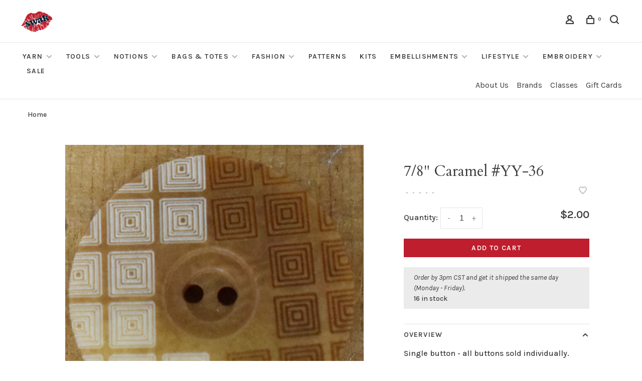

--- FILE ---
content_type: text/html;charset=utf-8
request_url: https://www.swakknit.com/7-8-caramel-yy-36.html
body_size: 14204
content:
<!DOCTYPE html>
<html lang="en">
 <head>
 
  
 <meta charset="utf-8"/>
<!-- [START] 'blocks/head.rain' -->
<!--

  (c) 2008-2026 Lightspeed Netherlands B.V.
  http://www.lightspeedhq.com
  Generated: 19-01-2026 @ 13:33:43

-->
<link rel="canonical" href="https://www.swakknit.com/7-8-caramel-yy-36.html"/>
<link rel="alternate" href="https://www.swakknit.com/index.rss" type="application/rss+xml" title="New products"/>
<meta name="robots" content="noodp,noydir"/>
<meta property="og:url" content="https://www.swakknit.com/7-8-caramel-yy-36.html?source=facebook"/>
<meta property="og:site_name" content="Sealed with a Kiss"/>
<meta property="og:title" content="7/8&quot; Caramel #YY-36"/>
<meta property="og:description" content="Single button - all buttons sold individually."/>
<meta property="og:image" content="https://cdn.shoplightspeed.com/shops/665096/files/48504576/7-8-caramel-yy-36.jpg"/>
<script>
<!-- Google tag (gtag.js) -->
<script async src="https://www.googletagmanager.com/gtag/js?id=G-2QJ0BKD90M"></script>
<script>
    window.dataLayer = window.dataLayer || [];
    function gtag(){dataLayer.push(arguments);}
    gtag('js', new Date());

    gtag('config', 'G-2QJ0BKD90M');
</script>

</script>
<script src="https://www.powr.io/powr.js?external-type=lightspeed"></script>
<!--[if lt IE 9]>
<script src="https://cdn.shoplightspeed.com/assets/html5shiv.js?2025-02-20"></script>
<![endif]-->
<!-- [END] 'blocks/head.rain' -->
  
  
  
  <meta property="og:title" content="7/8&quot; Caramel #YY-36"/>
 <meta property="og:image" content="https://cdn.shoplightspeed.com/shops/665096/files/48504576/image.jpg"/> <meta property="og:url" content="https://www.swakknit.com/7-8-caramel-yy-36.html"/>
 <meta property="og:description" content="Single button - all buttons sold individually."/>  <meta property="product:availability" content="in stock"> <meta property="product:condition" content="new">
 <meta property="product:price:amount" content="2.00">
 <meta property="product:price:currency" content="USD">
   <title>7/8&quot; Caramel #YY-36 - Sealed with a Kiss</title>
 <meta name="description" content="Single button - all buttons sold individually." />
 <meta name="keywords" content="7/8&quot;, Caramel, #YY-36, lykke driftwood set, lykke umber set, lykke needles indigo, lykke needles blush set, lykke needles cypra, addi addi, berroco, red lace chiaogoo, the knitting barber tkb cords, cocoknits, intarsia knitting book, vendula coin pur" />
 <meta http-equiv="X-UA-Compatible" content="ie=edge">
 <meta name="apple-mobile-web-app-capable" content="yes">
 <meta name="apple-mobile-web-app-status-bar-style" content="black">
 <meta name="viewport" content="width=device-width, initial-scale=1, maximum-scale=1, user-scalable=0"/>
 
  <link rel="apple-touch-icon" sizes="180x180" href="https://cdn.shoplightspeed.com/shops/665096/themes/9682/v/601788/assets/apple-touch-icon.png?20220831195410">
  <link rel="shortcut icon" href="https://cdn.shoplightspeed.com/shops/665096/themes/9682/v/601783/assets/favicon.ico?20220831195337" type="image/x-icon" />
 
 <link rel="preconnect" href="https://fonts.googleapis.com">
<link rel="preconnect" href="https://fonts.gstatic.com" crossorigin>
<link href='//fonts.googleapis.com/css?family=Karla:400,400i,300,500,600,700,700i,800,900|Cardo:400,400i,300,500,600,700,700i,800,900&display=swap' rel='stylesheet' type='text/css'>
   
 <link rel="preload" as="font" type="font/woff2" crossorigin href="https://cdn.shoplightspeed.com/shops/665096/themes/9682/assets/nucleo-mini.woff2?2026010116023120201228154125"/>
 
 <link rel='preload' as='style' href="https://cdn.shoplightspeed.com/assets/gui-2-0.css?2025-02-20" />
 <link rel="stylesheet" href="https://cdn.shoplightspeed.com/assets/gui-2-0.css?2025-02-20" />
 
 <link rel='preload' as='style' href="https://cdn.shoplightspeed.com/assets/gui-responsive-2-0.css?2025-02-20" /> 
 <link rel="stylesheet" href="https://cdn.shoplightspeed.com/assets/gui-responsive-2-0.css?2025-02-20" /> 
 
 <link rel="preload" as="style" href="https://cdn.shoplightspeed.com/shops/665096/themes/9682/assets/style.css?2026010116023120201228154125">
 <link rel="stylesheet" href="https://cdn.shoplightspeed.com/shops/665096/themes/9682/assets/style.css?2026010116023120201228154125">
 
 <link rel="preload" as="style" href="https://cdn.shoplightspeed.com/shops/665096/themes/9682/assets/settings.css?2026010116023120201228154125">
 <link rel="stylesheet" href="https://cdn.shoplightspeed.com/shops/665096/themes/9682/assets/settings.css?2026010116023120201228154125" />
 
 <link rel="preload" as="style" href="https://cdn.shoplightspeed.com/shops/665096/themes/9682/assets/custom.css?2026010116023120201228154125">
 <link rel="stylesheet" href="https://cdn.shoplightspeed.com/shops/665096/themes/9682/assets/custom.css?2026010116023120201228154125" />
 
 <link rel="preload" as="script" href="//ajax.googleapis.com/ajax/libs/jquery/3.0.0/jquery.min.js">
 <script src="//ajax.googleapis.com/ajax/libs/jquery/3.0.0/jquery.min.js"></script>
 <script>
 	if( !window.jQuery ) document.write('<script src="https://cdn.shoplightspeed.com/shops/665096/themes/9682/assets/jquery-3.0.0.min.js?2026010116023120201228154125"><\/script>');
 </script>
 
 <link rel="preload" as="script" href="//cdn.jsdelivr.net/npm/js-cookie@2/src/js.cookie.min.js">
 <script src="//cdn.jsdelivr.net/npm/js-cookie@2/src/js.cookie.min.js"></script>
 
 <link rel="preload" as="script" href="https://cdn.shoplightspeed.com/assets/gui.js?2025-02-20">
 <script src="https://cdn.shoplightspeed.com/assets/gui.js?2025-02-20"></script>
 
 <link rel="preload" as="script" href="https://cdn.shoplightspeed.com/assets/gui-responsive-2-0.js?2025-02-20">
 <script src="https://cdn.shoplightspeed.com/assets/gui-responsive-2-0.js?2025-02-20"></script>
 
 <link rel="preload" as="script" href="https://cdn.shoplightspeed.com/shops/665096/themes/9682/assets/scripts-min.js?2026010116023120201228154125">
 <script src="https://cdn.shoplightspeed.com/shops/665096/themes/9682/assets/scripts-min.js?2026010116023120201228154125"></script>
 
 <link rel="preconnect" href="https://ajax.googleapis.com">
		<link rel="preconnect" href="https://cdn.webshopapp.com/">
		<link rel="preconnect" href="https://cdn.webshopapp.com/">	
		<link rel="preconnect" href="https://fonts.googleapis.com">
		<link rel="preconnect" href="https://fonts.gstatic.com" crossorigin>
		<link rel="dns-prefetch" href="https://ajax.googleapis.com">
		<link rel="dns-prefetch" href="https://cdn.webshopapp.com/">
		<link rel="dns-prefetch" href="https://cdn.webshopapp.com/">	
		<link rel="dns-prefetch" href="https://fonts.googleapis.com">
		<link rel="dns-prefetch" href="https://fonts.gstatic.com" crossorigin>
 
    
  
  
 </head>
 <body class=" navigation-uppercase site-width-large product-images-format-portrait title-mode-centered product-title-mode-left ajax-cart price-per-unit page-7%2F8%22-caramel-%23yy-36">
 
  
 <div class="page-content">
 
       
   	
    
     			  			  
  
     
     
 <script>
 var product_image_size = '456x608x2',
 product_image_size_mobile = '332x440x2',
 product_image_thumb = '132x176x2',
 product_in_stock_label = 'In stock',
 product_backorder_label = 'On backorder',
 		product_out_of_stock_label = 'Out of stock',
 product_multiple_variant_label = 'View all product options',
 show_variant_picker = 0,
 display_variant_picker_on = 'all',
 show_newsletter_promo_popup = 0,
 newsletter_promo_delay = '15000',
 newsletter_promo_hide_until = '7',
 notification_bar_hide_until = '1',
 		currency_format = '$',
   shop_lang = 'us',
 number_format = '0,0.00',
 		shop_url = 'https://www.swakknit.com/',
 shop_id = '665096',
 	readmore = 'Read more';
 	search_url = "https://www.swakknit.com/search/",
  static_url = 'https://cdn.shoplightspeed.com/shops/665096/',
 search_empty = 'No products found',
 view_all_results = 'View all results',
 	priceStatus = 'enabled',
     mobileDevice = false;
 	</script>
			
 
<div class="mobile-nav-overlay"></div>


<div class="header-wrapper">
<div class="header-sticky-placeholder"></div>

<header class="site-header site-header-lg menu-bottom-layout header-sticky has-secondary-menu has-search-bar">
  <div class="site-header-main-wrapper">
    
    <a href="https://www.swakknit.com/" class="logo logo-lg ">
              <img src="https://cdn.shoplightspeed.com/shops/665096/themes/9682/v/1038842/assets/logo.png?20250126034444" alt="Sealed with a Kiss" class="logo-image">
                </a>

        
    
    <nav class="secondary-nav nav-style">
      <ul>
        
                
        
        
                 
        
        <li class="menu-item-desktop-only menu-item-account">
                    <a href="#" title="Account" data-featherlight="#loginModal" data-featherlight-variant="featherlight-login"><span class="nc-icon-mini users_single-body"></span></a>
                  </li>

        
        
        <li>
          <a href="#" title="Cart" class="cart-trigger"><span class="nc-icon-mini shopping_bag-20"></span><sup>0</sup></a>
        </li>

                	            <li class="search-trigger-item">
              <a href="#" title="Search" class="search-trigger"><span class="nc-icon-mini ui-1_zoom"></span></a>
            </li>
        	                
      </ul>
      
                  <div class="search-header search-header-collapse">
        <form action="https://www.swakknit.com/search/" method="get" id="searchForm" class="ajax-enabled">
          <input type="text" name="q" autocomplete="off" value="" placeholder="Search for product">
          <a href="#" class="button button-sm" onclick="$('#searchForm').submit()"><span class="nc-icon-mini ui-1_zoom"></span><span class="nc-icon-mini loader_circle-04 spin"></span></a>
          <a href="#" class="search-close" title="Close"><span class="nc-icon-mini ui-1_simple-remove"></span></a>
          <div class="search-results"></div>
        </form>
      </div>
            
      <a class="burger" title="Menu">
        <span></span>
      </a>

    </nav>
  </div>
  
    	<div class="main-nav-wrapper">
      <nav class="main-nav nav-style">
  <ul>

        	
    
                  <li class="menu-item-category-4773094 has-child">
        <a href="https://www.swakknit.com/yarn/">Yarn</a>
        <button class="mobile-menu-subopen"><span class="nc-icon-mini arrows-3_small-down"></span></button>                <ul class="">
                                <li class="subsubitem">
              <a class="underline-hover" href="https://www.swakknit.com/yarn/enhanced-search/" title="-enhanced search-">-enhanced search-</a>
                                        </li>
                      <li class="subsubitem">
              <a class="underline-hover" href="https://www.swakknit.com/yarn/16-fingering/" title="16 Fingering">16 Fingering</a>
                                        </li>
                      <li class="subsubitem">
              <a class="underline-hover" href="https://www.swakknit.com/yarn/16-worsted/" title="16 Worsted">16 Worsted</a>
                                        </li>
                      <li class="subsubitem">
              <a class="underline-hover" href="https://www.swakknit.com/yarn/abrazo/" title="Abrazo">Abrazo</a>
                                        </li>
                      <li class="subsubitem">
              <a class="underline-hover" href="https://www.swakknit.com/yarn/absolu-angora/" title="Absolu Angora">Absolu Angora</a>
                                        </li>
                      <li class="subsubitem">
              <a class="underline-hover" href="https://www.swakknit.com/yarn/alegria/" title="Alegria">Alegria</a>
                                        </li>
                      <li class="subsubitem">
              <a class="underline-hover" href="https://www.swakknit.com/yarn/alegria-grande/" title="Alegria Grande">Alegria Grande</a>
                                        </li>
                      <li class="subsubitem">
              <a class="underline-hover" href="https://www.swakknit.com/yarn/alegria-superpool/" title="Alegria Superpool">Alegria Superpool</a>
                                        </li>
                      <li class="subsubitem">
              <a class="underline-hover" href="https://www.swakknit.com/yarn/alpaca-classic/" title="Alpaca Classic">Alpaca Classic</a>
                                        </li>
                      <li class="subsubitem">
              <a class="underline-hover" href="https://www.swakknit.com/yarn/alpaca-cotton/" title="Alpaca Cotton">Alpaca Cotton</a>
                                        </li>
                      <li class="subsubitem">
              <a class="underline-hover" href="https://www.swakknit.com/yarn/alpaca-haze/" title="Alpaca Haze">Alpaca Haze</a>
                                        </li>
                      <li class="subsubitem">
              <a class="underline-hover" href="https://www.swakknit.com/yarn/alpaca-moda/" title="Alpaca Moda">Alpaca Moda</a>
                                        </li>
                      <li class="subsubitem">
              <a class="underline-hover" href="https://www.swakknit.com/yarn/alpaca-soft-dk/" title="Alpaca Soft DK">Alpaca Soft DK</a>
                                        </li>
                      <li class="subsubitem">
              <a class="underline-hover" href="https://www.swakknit.com/yarn/alpaca-sparkle/" title="Alpaca Sparkle">Alpaca Sparkle</a>
                                        </li>
                      <li class="subsubitem">
              <a class="underline-hover" href="https://www.swakknit.com/yarn/alpaca-wool/" title="Alpaca Wool">Alpaca Wool</a>
                                        </li>
                      <li class="subsubitem">
              <a class="underline-hover" href="https://www.swakknit.com/yarn/amarilla/" title="Amarilla">Amarilla</a>
                                        </li>
                      <li class="subsubitem">
              <a class="underline-hover" href="https://www.swakknit.com/yarn/amitola/" title="Amitola">Amitola</a>
                                        </li>
                      <li class="subsubitem">
              <a class="underline-hover" href="https://www.swakknit.com/yarn/amitola-brushed/" title="Amitola Brushed">Amitola Brushed</a>
                                        </li>
                      <li class="subsubitem">
              <a class="underline-hover" href="https://www.swakknit.com/yarn/amitola-grande/" title="Amitola Grande">Amitola Grande</a>
                                        </li>
                      <li class="subsubitem">
              <a class="underline-hover" href="https://www.swakknit.com/yarn/babe-softcotton-chunky/" title="Babe Softcotton Chunky">Babe Softcotton Chunky</a>
                                        </li>
                      <li class="subsubitem">
              <a class="underline-hover" href="https://www.swakknit.com/yarn/baby-cashsoft-merino/" title="Baby Cashsoft Merino">Baby Cashsoft Merino</a>
                                        </li>
                      <li class="subsubitem">
              <a class="underline-hover" href="https://www.swakknit.com/yarn/big-wool/" title="Big Wool">Big Wool</a>
                                        </li>
                      <li class="subsubitem">
              <a class="underline-hover" href="https://www.swakknit.com/yarn/blossom/" title="Blossom">Blossom</a>
                                        </li>
                      <li class="subsubitem">
              <a class="underline-hover" href="https://www.swakknit.com/yarn/bonus-dk/" title="Bonus DK">Bonus DK</a>
                                        </li>
                      <li class="subsubitem">
              <a class="underline-hover" href="https://www.swakknit.com/yarn/brushed-fleece/" title="Brushed Fleece">Brushed Fleece</a>
                                        </li>
                      <li class="subsubitem">
              <a class="underline-hover" href="https://www.swakknit.com/yarn/bud/" title="Bud">Bud</a>
                                        </li>
                      <li class="subsubitem">
              <a class="underline-hover" href="https://www.swakknit.com/yarn/cairns/" title="Cairns">Cairns</a>
                                        </li>
                      <li class="subsubitem">
              <a class="underline-hover" href="https://www.swakknit.com/yarn/canapa/" title="Canapa">Canapa</a>
                                        </li>
                      <li class="subsubitem">
              <a class="underline-hover" href="https://www.swakknit.com/yarn/caraz/" title="Caraz">Caraz</a>
                                        </li>
                      <li class="subsubitem">
              <a class="underline-hover" href="https://www.swakknit.com/yarn/cardo/" title="Cardo">Cardo</a>
                                        </li>
                      <li class="subsubitem">
              <a class="underline-hover" href="https://www.swakknit.com/yarn/chibi-paka-chunky/" title="Chibi Paka Chunky">Chibi Paka Chunky</a>
                                        </li>
                      <li class="subsubitem">
              <a class="underline-hover" href="https://www.swakknit.com/yarn/chunky-wool/" title="Chunky Wool">Chunky Wool</a>
                                        </li>
                      <li class="subsubitem">
              <a class="underline-hover" href="https://www.swakknit.com/yarn/coastal-cotton/" title="Coastal Cotton">Coastal Cotton</a>
                                        </li>
                      <li class="subsubitem">
              <a class="underline-hover" href="https://www.swakknit.com/yarn/coastal-cotton-ocean-mist/" title="Coastal Cotton Ocean Mist">Coastal Cotton Ocean Mist</a>
                                        </li>
                      <li class="subsubitem">
              <a class="underline-hover" href="https://www.swakknit.com/yarn/colorissimo/" title="Colorissimo">Colorissimo</a>
                                        </li>
                      <li class="subsubitem">
              <a class="underline-hover" href="https://www.swakknit.com/yarn/colourmix/" title="Colourmix">Colourmix</a>
                                        </li>
                      <li class="subsubitem">
              <a class="underline-hover" href="https://www.swakknit.com/yarn/cotton-air/" title="Cotton Air">Cotton Air</a>
                                        </li>
                      <li class="subsubitem">
              <a class="underline-hover" href="https://www.swakknit.com/yarn/cotton-cashmere/" title="Cotton Cashmere">Cotton Cashmere</a>
                                        </li>
                      <li class="subsubitem">
              <a class="underline-hover" href="https://www.swakknit.com/yarn/cotton-fine/" title="Cotton Fine">Cotton Fine</a>
                                        </li>
                      <li class="subsubitem">
              <a class="underline-hover" href="https://www.swakknit.com/yarn/cotton-glace/" title="Cotton Glace">Cotton Glace</a>
                                        </li>
                      <li class="subsubitem">
              <a class="underline-hover" href="https://www.swakknit.com/yarn/cottonmerino/" title="Cotton+Merino">Cotton+Merino</a>
                                        </li>
                      <li class="subsubitem">
              <a class="underline-hover" href="https://www.swakknit.com/yarn/cozy/" title="Cozy">Cozy</a>
                                        </li>
                      <li class="subsubitem">
              <a class="underline-hover" href="https://www.swakknit.com/yarn/crazy-perlen/" title="Crazy Perlen">Crazy Perlen</a>
                                        </li>
                      <li class="subsubitem">
              <a class="underline-hover" href="https://www.swakknit.com/yarn/creative-linen/" title="Creative Linen">Creative Linen</a>
                                        </li>
                      <li class="subsubitem">
              <a class="underline-hover" href="https://www.swakknit.com/yarn/cumulus-dappled/" title="Cumulus Dappled">Cumulus Dappled</a>
                                        </li>
                      <li class="subsubitem">
              <a class="underline-hover" href="https://www.swakknit.com/yarn/cumulus-rainbow/" title="Cumulus Rainbow">Cumulus Rainbow</a>
                                        </li>
                      <li class="subsubitem">
              <a class="underline-hover" href="https://www.swakknit.com/yarn/denim-revive/" title="Denim Revive">Denim Revive</a>
                                        </li>
                      <li class="subsubitem">
              <a class="underline-hover" href="https://www.swakknit.com/yarn/design-line-by-kaffe-fassett/" title="Design Line by Kaffe Fassett">Design Line by Kaffe Fassett</a>
                                        </li>
                      <li class="subsubitem">
              <a class="underline-hover" href="https://www.swakknit.com/yarn/dungarees-paint/" title="Dungarees Paint">Dungarees Paint</a>
                                        </li>
                      <li class="subsubitem">
              <a class="underline-hover" href="https://www.swakknit.com/yarn/eco-vita-4/" title="Eco Vita 4">Eco Vita 4</a>
                                        </li>
                      <li class="subsubitem">
              <a class="underline-hover" href="https://www.swakknit.com/yarn/eco-vita-12/" title="Eco Vita 12">Eco Vita 12</a>
                                        </li>
                      <li class="subsubitem">
              <a class="underline-hover" href="https://www.swakknit.com/yarn/eco-vita-raffia/" title="Eco Vita Raffia">Eco Vita Raffia</a>
                                        </li>
                      <li class="subsubitem">
              <a class="underline-hover" href="https://www.swakknit.com/yarn/eco-vita-recycled-cotton/" title="Eco Vita Recycled Cotton">Eco Vita Recycled Cotton</a>
                                        </li>
                      <li class="subsubitem">
              <a class="underline-hover" href="https://www.swakknit.com/yarn/eco-vita-tape/" title="Eco Vita Tape">Eco Vita Tape</a>
                                        </li>
                      <li class="subsubitem">
              <a class="underline-hover" href="https://www.swakknit.com/yarn/enorme/" title="Enorme">Enorme</a>
                                        </li>
                      <li class="subsubitem">
              <a class="underline-hover" href="https://www.swakknit.com/yarn/fano/" title="Fano">Fano</a>
                                        </li>
                      <li class="subsubitem">
              <a class="underline-hover" href="https://www.swakknit.com/yarn/feliz/" title="Feliz">Feliz</a>
                                        </li>
                      <li class="subsubitem">
              <a class="underline-hover" href="https://www.swakknit.com/yarn/felted-tweed/" title="Felted Tweed">Felted Tweed</a>
                                        </li>
                      <li class="subsubitem">
              <a class="underline-hover" href="https://www.swakknit.com/yarn/felted-tweed-colour/" title="Felted Tweed Colour">Felted Tweed Colour</a>
                                        </li>
                      <li class="subsubitem">
              <a class="underline-hover" href="https://www.swakknit.com/yarn/felted-tweed-soft/" title="Felted Tweed Soft">Felted Tweed Soft</a>
                                        </li>
                      <li class="subsubitem">
              <a class="underline-hover" href="https://www.swakknit.com/yarn/fine-lace/" title="Fine Lace">Fine Lace</a>
                                        </li>
                      <li class="subsubitem">
              <a class="underline-hover" href="https://www.swakknit.com/yarn/fine-tweed-haze/" title="Fine Tweed Haze">Fine Tweed Haze</a>
                                        </li>
                      <li class="subsubitem">
              <a class="underline-hover" href="https://www.swakknit.com/yarn/fino/" title="Fino">Fino</a>
                                        </li>
                      <li class="subsubitem">
              <a class="underline-hover" href="https://www.swakknit.com/yarn/fino-mini-skeins/" title="Fino Mini-Skeins">Fino Mini-Skeins</a>
                                        </li>
                      <li class="subsubitem">
              <a class="underline-hover" href="https://www.swakknit.com/yarn/four-seasons/" title="Four Seasons">Four Seasons</a>
                                        </li>
                      <li class="subsubitem">
              <a class="underline-hover" href="https://www.swakknit.com/yarn/franca/" title="Franca">Franca</a>
                                        </li>
                      <li class="subsubitem">
              <a class="underline-hover" href="https://www.swakknit.com/yarn/fusilli/" title="Fusilli">Fusilli</a>
                                        </li>
                      <li class="subsubitem">
              <a class="underline-hover" href="https://www.swakknit.com/yarn/garden-city-color-dee-hardwicke/" title="Garden City Color Dee Hardwicke">Garden City Color Dee Hardwicke</a>
                                        </li>
                      <li class="subsubitem">
              <a class="underline-hover" href="https://www.swakknit.com/yarn/gargia-color-arne-carlos/" title="Gargia Color Arne &amp; Carlos">Gargia Color Arne &amp; Carlos</a>
                                        </li>
                      <li class="subsubitem">
              <a class="underline-hover" href="https://www.swakknit.com/yarn/geshi/" title="Geshi">Geshi</a>
                                        </li>
                      <li class="subsubitem">
              <a class="underline-hover" href="https://www.swakknit.com/yarn/gingham/" title="Gingham">Gingham</a>
                                        </li>
                      <li class="subsubitem">
              <a class="underline-hover" href="https://www.swakknit.com/yarn/handknit-cotton/" title="Handknit Cotton">Handknit Cotton</a>
                                        </li>
                      <li class="subsubitem">
              <a class="underline-hover" href="https://www.swakknit.com/yarn/harvest-fingering/" title="Harvest Fingering">Harvest Fingering</a>
                                        </li>
                      <li class="subsubitem">
              <a class="underline-hover" href="https://www.swakknit.com/yarn/harvest-worsted/" title="Harvest Worsted">Harvest Worsted</a>
                                        </li>
                      <li class="subsubitem">
              <a class="underline-hover" href="https://www.swakknit.com/yarn/huasco-sock-hand-painted/" title="Huasco Sock Hand Painted">Huasco Sock Hand Painted</a>
                                        </li>
                      <li class="subsubitem">
              <a class="underline-hover" href="https://www.swakknit.com/yarn/huasco-sock-kettle-dyes/" title="Huasco Sock Kettle Dyes">Huasco Sock Kettle Dyes</a>
                                        </li>
                      <li class="subsubitem">
              <a class="underline-hover" href="https://www.swakknit.com/yarn/inka/" title="Inka">Inka</a>
                                        </li>
                      <li class="subsubitem">
              <a class="underline-hover" href="https://www.swakknit.com/yarn/isola/" title="Isola">Isola</a>
                                        </li>
                      <li class="subsubitem">
              <a class="underline-hover" href="https://www.swakknit.com/yarn/ito/" title="Ito">Ito</a>
                                        </li>
                      <li class="subsubitem">
              <a class="underline-hover" href="https://www.swakknit.com/yarn/jewelspun-aran/" title="Jewelspun Aran">Jewelspun Aran</a>
                                        </li>
                      <li class="subsubitem">
              <a class="underline-hover" href="https://www.swakknit.com/yarn/jewelspun-ombre-aran/" title="Jewelspun Ombre Aran">Jewelspun Ombre Aran</a>
                                        </li>
                      <li class="subsubitem">
              <a class="underline-hover" href="https://www.swakknit.com/yarn/jewelspun-with-wool-chunky/" title="Jewelspun with Wool Chunky">Jewelspun with Wool Chunky</a>
                                        </li>
                      <li class="subsubitem">
              <a class="underline-hover" href="https://www.swakknit.com/yarn/karma/" title="Karma">Karma</a>
                                        </li>
                      <li class="subsubitem">
              <a class="underline-hover" href="https://www.swakknit.com/yarn/keystone/" title="Keystone">Keystone</a>
                                        </li>
                      <li class="subsubitem">
              <a class="underline-hover" href="https://www.swakknit.com/yarn/khusku/" title="Khusku">Khusku</a>
                                        </li>
                      <li class="subsubitem">
              <a class="underline-hover" href="https://www.swakknit.com/yarn/kid-classic/" title="Kid Classic">Kid Classic</a>
                                        </li>
                      <li class="subsubitem">
              <a class="underline-hover" href="https://www.swakknit.com/yarn/kidsilk-haze/" title="Kidsilk Haze">Kidsilk Haze</a>
                                        </li>
                      <li class="subsubitem">
              <a class="underline-hover" href="https://www.swakknit.com/yarn/kpppm/" title="KPPPM">KPPPM</a>
                                        </li>
                      <li class="subsubitem">
              <a class="underline-hover" href="https://www.swakknit.com/yarn/kpppm-paint-can/" title="KPPPM Paint Can">KPPPM Paint Can</a>
                                        </li>
                      <li class="subsubitem">
              <a class="underline-hover" href="https://www.swakknit.com/yarn/kpppm-pencil-box-set/" title="KPPPM Pencil Box Set">KPPPM Pencil Box Set</a>
                                        </li>
                      <li class="subsubitem">
              <a class="underline-hover" href="https://www.swakknit.com/yarn/kpppm-sock-crate/" title="KPPPM Sock Crate">KPPPM Sock Crate</a>
                                        </li>
                      <li class="subsubitem">
              <a class="underline-hover" href="https://www.swakknit.com/yarn/la-jolla/" title="La Jolla">La Jolla</a>
                                        </li>
                      <li class="subsubitem">
              <a class="underline-hover" href="https://www.swakknit.com/yarn/la-jolla-mini-skeins/" title="La Jolla Mini Skeins">La Jolla Mini Skeins</a>
                                        </li>
                      <li class="subsubitem">
              <a class="underline-hover" href="https://www.swakknit.com/yarn/lala-berlin-stripy/" title="Lala Berlin Stripy">Lala Berlin Stripy</a>
                                        </li>
                      <li class="subsubitem">
              <a class="underline-hover" href="https://www.swakknit.com/yarn/linen/" title="Linen">Linen</a>
                                        </li>
                      <li class="subsubitem">
              <a class="underline-hover" href="https://www.swakknit.com/yarn/loveful-recycled-acrylic/" title="Loveful Recycled Acrylic">Loveful Recycled Acrylic</a>
                                        </li>
                      <li class="subsubitem">
              <a class="underline-hover" href="https://www.swakknit.com/yarn/loveful-recycled-tweed/" title="Loveful Recycled Tweed">Loveful Recycled Tweed</a>
                                        </li>
                      <li class="subsubitem">
              <a class="underline-hover" href="https://www.swakknit.com/yarn/mana/" title="Mana">Mana</a>
                                        </li>
                      <li class="subsubitem">
              <a class="underline-hover" href="https://www.swakknit.com/yarn/marina-braid/" title="Marina Braid">Marina Braid</a>
                                        </li>
                      <li class="subsubitem">
              <a class="underline-hover" href="https://www.swakknit.com/yarn/marla/" title="Marla">Marla</a>
                                        </li>
                      <li class="subsubitem">
              <a class="underline-hover" href="https://www.swakknit.com/yarn/marlene/" title="Marlene">Marlene</a>
                                        </li>
                      <li class="subsubitem">
              <a class="underline-hover" href="https://www.swakknit.com/yarn/marlene-luxe/" title="Marlene Luxe">Marlene Luxe</a>
                                        </li>
                      <li class="subsubitem">
              <a class="underline-hover" href="https://www.swakknit.com/yarn/maxima/" title="Maxima">Maxima</a>
                                        </li>
                      <li class="subsubitem">
              <a class="underline-hover" href="https://www.swakknit.com/yarn/merino-aria/" title="Merino Aria">Merino Aria</a>
                                        </li>
                      <li class="subsubitem">
              <a class="underline-hover" href="https://www.swakknit.com/yarn/merino-soft/" title="Merino Soft">Merino Soft</a>
                                        </li>
                      <li class="subsubitem">
              <a class="underline-hover" href="https://www.swakknit.com/yarn/metalico/" title="Metalico">Metalico</a>
                                        </li>
                      <li class="subsubitem">
              <a class="underline-hover" href="https://www.swakknit.com/yarn/milo/" title="Milo">Milo</a>
                                        </li>
                      <li class="subsubitem">
              <a class="underline-hover" href="https://www.swakknit.com/yarn/miyabi/" title="Miyabi">Miyabi</a>
                                        </li>
                      <li class="subsubitem">
              <a class="underline-hover" href="https://www.swakknit.com/yarn/modern-cotton/" title="Modern Cotton">Modern Cotton</a>
                                        </li>
                      <li class="subsubitem">
              <a class="underline-hover" href="https://www.swakknit.com/yarn/mohair-soft/" title="Mohair Soft">Mohair Soft</a>
                                        </li>
                      <li class="subsubitem">
              <a class="underline-hover" href="https://www.swakknit.com/yarn/monokrom-fingering/" title="Monokrom Fingering">Monokrom Fingering</a>
                                        </li>
                      <li class="subsubitem">
              <a class="underline-hover" href="https://www.swakknit.com/yarn/monokrom-worsted/" title="Monokrom Worsted">Monokrom Worsted</a>
                                        </li>
                      <li class="subsubitem">
              <a class="underline-hover" href="https://www.swakknit.com/yarn/moordale/" title="Moordale">Moordale</a>
                                        </li>
                      <li class="subsubitem">
              <a class="underline-hover" href="https://www.swakknit.com/yarn/mystery/" title="Mystery">Mystery</a>
                                        </li>
                      <li class="subsubitem">
              <a class="underline-hover" href="https://www.swakknit.com/yarn/norwegian-wool/" title="Norwegian Wool">Norwegian Wool</a>
                                        </li>
                      <li class="subsubitem">
              <a class="underline-hover" href="https://www.swakknit.com/yarn/organic-cotton-worsted/" title="Organic Cotton Worsted">Organic Cotton Worsted</a>
                                        </li>
                      <li class="subsubitem">
              <a class="underline-hover" href="https://www.swakknit.com/yarn/pairfect/" title="Pairfect">Pairfect</a>
                                        </li>
                      <li class="subsubitem">
              <a class="underline-hover" href="https://www.swakknit.com/yarn/paka-washi/" title="Paka Washi">Paka Washi</a>
                                        </li>
                      <li class="subsubitem">
              <a class="underline-hover" href="https://www.swakknit.com/yarn/papagayo/" title="Papagayo">Papagayo</a>
                                        </li>
                      <li class="subsubitem">
              <a class="underline-hover" href="https://www.swakknit.com/yarn/pebble-island/" title="Pebble Island">Pebble Island</a>
                                        </li>
                      <li class="subsubitem">
              <a class="underline-hover" href="https://www.swakknit.com/yarn/phullu/" title="Phullu">Phullu</a>
                                        </li>
                      <li class="subsubitem">
              <a class="underline-hover" href="https://www.swakknit.com/yarn/plume/" title="Plume">Plume</a>
                                        </li>
                      <li class="subsubitem">
              <a class="underline-hover" href="https://www.swakknit.com/yarn/poketto-chibi-pack/" title="Poketto Chibi Pack">Poketto Chibi Pack</a>
                                        </li>
                      <li class="subsubitem">
              <a class="underline-hover" href="https://www.swakknit.com/yarn/pouffe/" title="Pouffe">Pouffe</a>
                                        </li>
                      <li class="subsubitem">
              <a class="underline-hover" href="https://www.swakknit.com/yarn/printed-organic-cotton/" title="Printed Organic Cotton">Printed Organic Cotton</a>
                                        </li>
                      <li class="subsubitem">
              <a class="underline-hover" href="https://www.swakknit.com/yarn/pure-alpaca/" title="Pure Alpaca">Pure Alpaca</a>
                                        </li>
                      <li class="subsubitem">
              <a class="underline-hover" href="https://www.swakknit.com/yarn/pure-wool-superwash-worsted/" title="Pure Wool Superwash Worsted">Pure Wool Superwash Worsted</a>
                                        </li>
                      <li class="subsubitem">
              <a class="underline-hover" href="https://www.swakknit.com/yarn/rasta/" title="Rasta">Rasta</a>
                                        </li>
                      <li class="subsubitem">
              <a class="underline-hover" href="https://www.swakknit.com/yarn/rios/" title="Rios">Rios</a>
                                        </li>
                      <li class="subsubitem">
              <a class="underline-hover" href="https://www.swakknit.com/yarn/sami/" title="Sami">Sami</a>
                                        </li>
                      <li class="subsubitem">
              <a class="underline-hover" href="https://www.swakknit.com/yarn/serena/" title="Serena">Serena</a>
                                        </li>
                      <li class="subsubitem">
              <a class="underline-hover" href="https://www.swakknit.com/yarn/shasta/" title="Shasta">Shasta</a>
                                        </li>
                      <li class="subsubitem">
              <a class="underline-hover" href="https://www.swakknit.com/yarn/silk-garden/" title="Silk Garden">Silk Garden</a>
                                        </li>
                      <li class="subsubitem">
              <a class="underline-hover" href="https://www.swakknit.com/yarn/silk/" title="Silk+">Silk+</a>
                                        </li>
                      <li class="subsubitem">
              <a class="underline-hover" href="https://www.swakknit.com/yarn/soffio-cashmere/" title="Soffio Cashmere">Soffio Cashmere</a>
                                        </li>
                      <li class="subsubitem">
              <a class="underline-hover" href="https://www.swakknit.com/yarn/softest-alpaca/" title="Softest Alpaca">Softest Alpaca</a>
                                        </li>
                      <li class="subsubitem">
              <a class="underline-hover" href="https://www.swakknit.com/yarn/softyak-dk/" title="Softyak DK">Softyak DK</a>
                                        </li>
                      <li class="subsubitem">
              <a class="underline-hover" href="https://www.swakknit.com/yarn/sooner-sock/" title="Sooner Sock">Sooner Sock</a>
                                        </li>
                      <li class="subsubitem">
              <a class="underline-hover" href="https://www.swakknit.com/yarn/spiral-grain-light-worsted/" title="Spiral Grain Light Worsted">Spiral Grain Light Worsted</a>
                                        </li>
                      <li class="subsubitem">
              <a class="underline-hover" href="https://www.swakknit.com/yarn/spiral-grain-sport/" title="Spiral Grain Sport">Spiral Grain Sport</a>
                                        </li>
                      <li class="subsubitem">
              <a class="underline-hover" href="https://www.swakknit.com/yarn/spirit-dk/" title="Spirit DK">Spirit DK</a>
                                        </li>
                      <li class="subsubitem">
              <a class="underline-hover" href="https://www.swakknit.com/yarn/splash/" title="Splash">Splash</a>
                                        </li>
                      <li class="subsubitem">
              <a class="underline-hover" href="https://www.swakknit.com/yarn/spree/" title="Spree">Spree</a>
                                        </li>
                      <li class="subsubitem">
              <a class="underline-hover" href="https://www.swakknit.com/yarn/studio-misha-puff/" title="Studio Misha &amp; Puff">Studio Misha &amp; Puff</a>
                                        </li>
                      <li class="subsubitem">
              <a class="underline-hover" href="https://www.swakknit.com/yarn/summer-sesame/" title="Summer Sesame">Summer Sesame</a>
                                        </li>
                      <li class="subsubitem">
              <a class="underline-hover" href="https://www.swakknit.com/yarn/summerlite-4ply/" title="Summerlite 4ply">Summerlite 4ply</a>
                                        </li>
                      <li class="subsubitem">
              <a class="underline-hover" href="https://www.swakknit.com/yarn/summerlite-dk/" title="Summerlite DK">Summerlite DK</a>
                                        </li>
                      <li class="subsubitem">
              <a class="underline-hover" href="https://www.swakknit.com/yarn/supersocke-296/" title="Supersocke 296">Supersocke 296</a>
                                        </li>
                      <li class="subsubitem">
              <a class="underline-hover" href="https://www.swakknit.com/yarn/supersocke-299/" title="Supersocke 299">Supersocke 299</a>
                                        </li>
                      <li class="subsubitem">
              <a class="underline-hover" href="https://www.swakknit.com/yarn/supersocke-300/" title="Supersocke 300">Supersocke 300</a>
                                        </li>
                      <li class="subsubitem">
              <a class="underline-hover" href="https://www.swakknit.com/yarn/tulla-tweed/" title="Tulla Tweed">Tulla Tweed</a>
                                        </li>
                      <li class="subsubitem">
              <a class="underline-hover" href="https://www.swakknit.com/yarn/tweed-haze/" title="Tweed Haze">Tweed Haze</a>
                                        </li>
                      <li class="subsubitem">
              <a class="underline-hover" href="https://www.swakknit.com/yarn/twin-big/" title="Twin Big">Twin Big</a>
                                        </li>
                      <li class="subsubitem">
              <a class="underline-hover" href="https://www.swakknit.com/yarn/uneek-fingering/" title="Uneek Fingering">Uneek Fingering</a>
                                        </li>
                      <li class="subsubitem">
              <a class="underline-hover" href="https://www.swakknit.com/yarn/uneek-sock/" title="Uneek Sock">Uneek Sock</a>
                                        </li>
                      <li class="subsubitem">
              <a class="underline-hover" href="https://www.swakknit.com/yarn/uneek-worsted/" title="Uneek Worsted">Uneek Worsted</a>
                                        </li>
                      <li class="subsubitem">
              <a class="underline-hover" href="https://www.swakknit.com/yarn/usun/" title="Usun">Usun</a>
                                        </li>
                      <li class="subsubitem">
              <a class="underline-hover" href="https://www.swakknit.com/yarn/virginia/" title="Virginia">Virginia</a>
                                        </li>
                      <li class="subsubitem">
              <a class="underline-hover" href="https://www.swakknit.com/yarn/virtuoso-color/" title="Virtuoso Color">Virtuoso Color</a>
                                        </li>
                      <li class="subsubitem">
              <a class="underline-hover" href="https://www.swakknit.com/yarn/watercolor-sock/" title="Watercolor Sock">Watercolor Sock</a>
                                        </li>
                      <li class="subsubitem">
              <a class="underline-hover" href="https://www.swakknit.com/yarn/wizard/" title="Wizard">Wizard</a>
                                        </li>
                      <li class="subsubitem">
              <a class="underline-hover" href="https://www.swakknit.com/yarn/yukata/" title="Yukata">Yukata</a>
                                        </li>
                      <li class="subsubitem">
              <a class="underline-hover" href="https://www.swakknit.com/yarn/zauberball-crazy/" title="Zauberball Crazy">Zauberball Crazy</a>
                                        </li>
                  </ul>
              </li>
            <li class="menu-item-category-3835809 has-child">
        <a href="https://www.swakknit.com/tools/">Tools</a>
        <button class="mobile-menu-subopen"><span class="nc-icon-mini arrows-3_small-down"></span></button>                <ul class="">
                                <li class="subsubitem">
              <a class="underline-hover" href="https://www.swakknit.com/tools/circular-needles/" title="Circular Needles">Circular Needles</a>
                                        </li>
                      <li class="subsubitem">
              <a class="underline-hover" href="https://www.swakknit.com/tools/crochet-hooks/" title="Crochet Hooks">Crochet Hooks</a>
                                        </li>
                      <li class="subsubitem">
              <a class="underline-hover" href="https://www.swakknit.com/tools/double-point-needles/" title="Double Point Needles">Double Point Needles</a>
                                        </li>
                      <li class="subsubitem">
              <a class="underline-hover" href="https://www.swakknit.com/tools/interchangeable-needles/" title="Interchangeable Needles">Interchangeable Needles</a>
                                        </li>
                      <li class="subsubitem">
              <a class="underline-hover" href="https://www.swakknit.com/tools/needle-hook-sets/" title="Needle &amp; Hook Sets">Needle &amp; Hook Sets</a>
                                        </li>
                      <li class="subsubitem">
              <a class="underline-hover" href="https://www.swakknit.com/tools/needle-organizers/" title="Needle Organizers">Needle Organizers</a>
                                        </li>
                      <li class="subsubitem">
              <a class="underline-hover" href="https://www.swakknit.com/tools/single-point-needles/" title="Single Point Needles">Single Point Needles</a>
                                        </li>
                      <li class="subsubitem">
              <a class="underline-hover" href="https://www.swakknit.com/tools/tunisian-hooks/" title="Tunisian Hooks">Tunisian Hooks</a>
                                        </li>
                  </ul>
              </li>
            <li class="menu-item-category-3835815 has-child">
        <a href="https://www.swakknit.com/notions/">Notions</a>
        <button class="mobile-menu-subopen"><span class="nc-icon-mini arrows-3_small-down"></span></button>                <ul class="">
                                <li class="subsubitem">
              <a class="underline-hover" href="https://www.swakknit.com/notions/beading-tools/" title="Beading Tools">Beading Tools</a>
                                        </li>
                      <li class="subsubitem">
              <a class="underline-hover" href="https://www.swakknit.com/notions/blocking-garment-care/" title="Blocking &amp; Garment Care">Blocking &amp; Garment Care</a>
                                        </li>
                      <li class="subsubitem">
              <a class="underline-hover" href="https://www.swakknit.com/notions/cable-needles/" title="Cable Needles">Cable Needles</a>
                                        </li>
                      <li class="subsubitem">
              <a class="underline-hover" href="https://www.swakknit.com/notions/dye/" title="Dye">Dye</a>
                                        </li>
                      <li class="subsubitem">
              <a class="underline-hover" href="https://www.swakknit.com/notions/finishing-needles-tools/" title="Finishing Needles &amp; Tools">Finishing Needles &amp; Tools</a>
                                        </li>
                      <li class="subsubitem">
              <a class="underline-hover" href="https://www.swakknit.com/notions/magnifiers-lamps/" title="Magnifiers &amp; Lamps">Magnifiers &amp; Lamps</a>
                                        </li>
                      <li class="subsubitem">
              <a class="underline-hover" href="https://www.swakknit.com/notions/mini-tools/" title="Mini-Tools">Mini-Tools</a>
                                        </li>
                      <li class="subsubitem">
              <a class="underline-hover" href="https://www.swakknit.com/notions/needle-gauges/" title="Needle Gauges">Needle Gauges</a>
                                        </li>
                      <li class="subsubitem">
              <a class="underline-hover" href="https://www.swakknit.com/notions/pattern-organizers/" title="Pattern Organizers">Pattern Organizers</a>
                                        </li>
                      <li class="subsubitem">
              <a class="underline-hover" href="https://www.swakknit.com/notions/project-bags/" title="Project Bags">Project Bags</a>
                                        </li>
                      <li class="subsubitem">
              <a class="underline-hover" href="https://www.swakknit.com/notions/repair-hooks/" title="Repair Hooks">Repair Hooks</a>
                                        </li>
                      <li class="subsubitem">
              <a class="underline-hover" href="https://www.swakknit.com/notions/row-counters/" title="Row Counters">Row Counters</a>
                                        </li>
                      <li class="subsubitem">
              <a class="underline-hover" href="https://www.swakknit.com/notions/scissors/" title="Scissors">Scissors</a>
                                        </li>
                      <li class="subsubitem">
              <a class="underline-hover" href="https://www.swakknit.com/notions/shuttles-looms/" title="Shuttles &amp; Looms">Shuttles &amp; Looms</a>
                                        </li>
                      <li class="subsubitem">
              <a class="underline-hover" href="https://www.swakknit.com/notions/stitch-holders/" title="Stitch Holders">Stitch Holders</a>
                                        </li>
                      <li class="subsubitem">
              <a class="underline-hover" href="https://www.swakknit.com/notions/stitch-markers/" title="Stitch Markers">Stitch Markers</a>
                                        </li>
                      <li class="subsubitem">
              <a class="underline-hover" href="https://www.swakknit.com/notions/stitch-stoppers/" title="Stitch Stoppers">Stitch Stoppers</a>
                                        </li>
                      <li class="subsubitem">
              <a class="underline-hover" href="https://www.swakknit.com/notions/tape-measures/" title="Tape Measures">Tape Measures</a>
                                        </li>
                      <li class="subsubitem">
              <a class="underline-hover" href="https://www.swakknit.com/notions/yarn-handling/" title="Yarn Handling">Yarn Handling</a>
                                        </li>
                  </ul>
              </li>
            <li class="menu-item-category-3835828 has-child">
        <a href="https://www.swakknit.com/bags-totes/">Bags &amp; Totes</a>
        <button class="mobile-menu-subopen"><span class="nc-icon-mini arrows-3_small-down"></span></button>                <ul class="">
                                <li class="subsubitem">
              <a class="underline-hover" href="https://www.swakknit.com/bags-totes/accessory-pouches/" title="Accessory Pouches">Accessory Pouches</a>
                                        </li>
                      <li class="subsubitem">
              <a class="underline-hover" href="https://www.swakknit.com/bags-totes/backpacks/" title="Backpacks">Backpacks</a>
                                        </li>
                      <li class="subsubitem">
              <a class="underline-hover" href="https://www.swakknit.com/bags-totes/handbags/" title="Handbags">Handbags</a>
                                        </li>
                      <li class="subsubitem">
              <a class="underline-hover" href="https://www.swakknit.com/bags-totes/key-fobs-coin-purses/" title="Key Fobs &amp; Coin Purses">Key Fobs &amp; Coin Purses</a>
                                        </li>
                      <li class="subsubitem">
              <a class="underline-hover" href="https://www.swakknit.com/bags-totes/small-bags-wallets/" title="Small Bags &amp; Wallets">Small Bags &amp; Wallets</a>
                                        </li>
                      <li class="subsubitem">
              <a class="underline-hover" href="https://www.swakknit.com/bags-totes/straps/" title="Straps">Straps</a>
                                        </li>
                      <li class="subsubitem">
              <a class="underline-hover" href="https://www.swakknit.com/bags-totes/totes/" title="Totes">Totes</a>
                                        </li>
                  </ul>
              </li>
            <li class="menu-item-category-3835859 has-child">
        <a href="https://www.swakknit.com/fashion/">Fashion</a>
        <button class="mobile-menu-subopen"><span class="nc-icon-mini arrows-3_small-down"></span></button>                <ul class="">
                                <li class="subsubitem">
              <a class="underline-hover" href="https://www.swakknit.com/fashion/tops-tees/" title="Tops &amp; Tees">Tops &amp; Tees</a>
                                        </li>
                      <li class="subsubitem">
              <a class="underline-hover" href="https://www.swakknit.com/fashion/pants/" title="Pants">Pants</a>
                                        </li>
                      <li class="subsubitem">
              <a class="underline-hover" href="https://www.swakknit.com/fashion/dresses-skirts/" title="Dresses &amp; Skirts">Dresses &amp; Skirts</a>
                                        </li>
                  </ul>
              </li>
            <li class="menu-item-category-3835791">
        <a href="https://www.swakknit.com/patterns/">Patterns</a>
                      </li>
            <li class="menu-item-category-3835808">
        <a href="https://www.swakknit.com/kits/">Kits</a>
                      </li>
            <li class="menu-item-category-3835836 has-child">
        <a href="https://www.swakknit.com/embellishments/">Embellishments</a>
        <button class="mobile-menu-subopen"><span class="nc-icon-mini arrows-3_small-down"></span></button>                <ul class="">
                                <li class="subsubitem">
              <a class="underline-hover" href="https://www.swakknit.com/embellishments/beads/" title="Beads">Beads</a>
                                        </li>
                      <li class="subsubitem">
              <a class="underline-hover" href="https://www.swakknit.com/embellishments/buttons/" title="Buttons">Buttons</a>
                                        </li>
                      <li class="subsubitem">
              <a class="underline-hover" href="https://www.swakknit.com/embellishments/embroidery/" title="Embroidery">Embroidery</a>
                                        </li>
                      <li class="subsubitem">
              <a class="underline-hover" href="https://www.swakknit.com/embellishments/pompoms/" title="Pompoms">Pompoms</a>
                                        </li>
                      <li class="subsubitem">
              <a class="underline-hover" href="https://www.swakknit.com/embellishments/purse-handles/" title="Purse Handles">Purse Handles</a>
                                        </li>
                      <li class="subsubitem">
              <a class="underline-hover" href="https://www.swakknit.com/embellishments/shawl-pins/" title="Shawl Pins">Shawl Pins</a>
                                        </li>
                      <li class="subsubitem">
              <a class="underline-hover" href="https://www.swakknit.com/embellishments/tags/" title="Tags">Tags</a>
                                        </li>
                  </ul>
              </li>
            <li class="menu-item-category-3835829 has-child">
        <a href="https://www.swakknit.com/lifestyle/">Lifestyle</a>
        <button class="mobile-menu-subopen"><span class="nc-icon-mini arrows-3_small-down"></span></button>                <ul class="">
                                <li class="subsubitem">
              <a class="underline-hover" href="https://www.swakknit.com/lifestyle/drinkware/" title="Drinkware">Drinkware</a>
                                        </li>
                      <li class="subsubitem">
              <a class="underline-hover" href="https://www.swakknit.com/lifestyle/fun-finds/" title="Fun Finds">Fun Finds</a>
                                        </li>
                      <li class="subsubitem">
              <a class="underline-hover" href="https://www.swakknit.com/lifestyle/headbands/" title="Headbands">Headbands</a>
                                        </li>
                      <li class="subsubitem">
              <a class="underline-hover" href="https://www.swakknit.com/lifestyle/lotion-scents/" title="Lotion &amp; Scents">Lotion &amp; Scents</a>
                                        </li>
                      <li class="subsubitem">
              <a class="underline-hover" href="https://www.swakknit.com/lifestyle/stationery/" title="Stationery">Stationery</a>
                                        </li>
                  </ul>
              </li>
            <li class="menu-item-category-4783314 has-child">
        <a href="https://www.swakknit.com/embroidery/">Embroidery</a>
        <button class="mobile-menu-subopen"><span class="nc-icon-mini arrows-3_small-down"></span></button>                <ul class="">
                                <li class="subsubitem">
              <a class="underline-hover" href="https://www.swakknit.com/embroidery/supplies/" title="Supplies">Supplies</a>
                                        </li>
                      <li class="subsubitem">
              <a class="underline-hover" href="https://www.swakknit.com/embroidery/kits/" title="Kits">Kits</a>
                                        </li>
                      <li class="subsubitem">
              <a class="underline-hover" href="https://www.swakknit.com/embroidery/embroidery-floss/" title="Embroidery Floss">Embroidery Floss</a>
                                        </li>
                      <li class="subsubitem">
              <a class="underline-hover" href="https://www.swakknit.com/embroidery/eco-vita-wool/" title="Eco Vita Wool">Eco Vita Wool</a>
                                        </li>
                      <li class="subsubitem">
              <a class="underline-hover" href="https://www.swakknit.com/embroidery/coloris/" title="Coloris">Coloris</a>
                                        </li>
                      <li class="subsubitem">
              <a class="underline-hover" href="https://www.swakknit.com/embroidery/satin-floss/" title="Satin Floss">Satin Floss</a>
                                        </li>
                      <li class="subsubitem">
              <a class="underline-hover" href="https://www.swakknit.com/embroidery/light-effects/" title="Light Effects">Light Effects</a>
                                        </li>
                      <li class="subsubitem">
              <a class="underline-hover" href="https://www.swakknit.com/embroidery/color-variations/" title="Color Variations">Color Variations</a>
                                        </li>
                      <li class="subsubitem">
              <a class="underline-hover" href="https://www.swakknit.com/embroidery/diamant/" title="Diamant">Diamant</a>
                                        </li>
                  </ul>
              </li>
            
            	
    
            <li class="">
        <a href="https://www.swakknit.com/collection/offers/" title="Sale">
          Sale
        </a>
      </li>
      
            	
            	
            	
        

    <li class="menu-item-mobile-only m-t-30">
            <a href="#" title="Account" data-featherlight="#loginModal">Login / Register</a>
          </li>

    
         

  </ul>
</nav>      
          		<ul class="secondary-nav nav-style secondary-menu">
                    <li>
            <a href="https://www.swakknit.com/service/about/" title="About Us">
              About Us
            </a>
          </li>
                    <li>
            <a href="https://www.swakknit.com/brands/" title="Brands">
              Brands
            </a>
          </li>
                    <li>
            <a href="https://swakknit.as.me/schedule/6c1fd8f3" title="Classes" target="_blank">
              Classes
            </a>
          </li>
                    <li>
            <a href="https://www.swakknit.com/buy-gift-card/" title="Gift Cards">
              Gift Cards
            </a>
          </li>
                  </ul>
        	</div>
    
</header>
  
</div>
 <div itemscope itemtype="http://schema.org/BreadcrumbList">
	<div itemprop="itemListElement" itemscope itemtype="http://schema.org/ListItem">
 <a itemprop="item" href="https://www.swakknit.com/"><span itemprop="name" content="Home"></span></a>
 <meta itemprop="position" content="1" />
 </div>
  	<div itemprop="itemListElement" itemscope itemtype="http://schema.org/ListItem">
 <a itemprop="item" href="https://www.swakknit.com/7-8-caramel-yy-36.html"><span itemprop="name" content="7/8&quot; Caramel #YY-36"></span></a>
 <meta itemprop="position" content="2" />
 </div>
 </div>

<div itemscope itemtype="https://schema.org/Product">
 <meta itemprop="name" content="7/8&quot; Caramel #YY-36">
 <meta itemprop="url" content="https://www.swakknit.com/7-8-caramel-yy-36.html">
 <meta itemprop="productID" content="86912151">
  <meta itemprop="description" content="Single button - all buttons sold individually." /> <meta itemprop="image" content="https://cdn.shoplightspeed.com/shops/665096/files/48504576/300x250x2/7-8-caramel-yy-36.jpg" /> 
  <meta itemprop="mpn" content="110KYY36" />  <div itemprop="offers" itemscope itemtype="https://schema.org/Offer">
 <meta itemprop="priceCurrency" content="USD">
 <meta itemprop="price" content="2.00" />
 <meta itemprop="itemCondition" itemtype="https://schema.org/OfferItemCondition" content="https://schema.org/NewCondition"/>
 	 <meta itemprop="availability" content="https://schema.org/InStock"/>
 <meta itemprop="inventoryLevel" content="16" />
  <meta itemprop="url" content="https://www.swakknit.com/7-8-caramel-yy-36.html" /> </div>
  </div>
 <div class="cart-sidebar-container">
  <div class="cart-sidebar">
    <button class="cart-sidebar-close" aria-label="Close">✕</button>
    <div class="cart-sidebar-title">
      <h5>Cart</h5>
      <p><span class="item-qty"></span> Items</p>
    </div>
    
    <div class="cart-sidebar-body">
        
      <div class="no-cart-products">No products found...</div>
      
    </div>
    
      </div>
</div> <!-- Login Modal -->
<div class="modal-lighbox login-modal" id="loginModal">
  <div class="row">
    <div class="col-sm-12 m-b-30 login-row">
      <h4>Login</h4>
      <p>Log in if you have an account</p>
      <form action="https://www.swakknit.com/account/loginPost/?return=https%3A%2F%2Fwww.swakknit.com%2F7-8-caramel-yy-36.html" method="post">
        <input type="hidden" name="key" value="23514b260a8cecfba1a5b07b6d3237cd" />
        <div class="form-row">
          <input type="text" name="email" autocomplete="on" placeholder="Email address" class="required" />
        </div>
        <div class="form-row">
          <input type="password" name="password" autocomplete="on" placeholder="Password" class="required" />
        </div>
        <div class="">
          <a class="button button-block popup-validation m-b-15" href="javascript:;" title="Login">Login</a>
                  </div>
      </form>
      <p class="m-b-0 m-t-10">Dont have an account? <a href="https://www.swakknit.com/account/register/" class="bold underline">Register</a></p>
    </div>
  </div>
  <div class="text-center forgot-password">
    <a class="forgot-pw" href="https://www.swakknit.com/account/password/">Forgot your password?</a>
  </div>
</div> 
 <main class="main-content">
  				

<div class="container container-lg">
  
    <div class="product-top-bar">
    <div class="row">
      <div class="col-md-6">
              <!-- Breadcrumbs -->
        <div class="breadcrumbs">
          <a href="https://www.swakknit.com/" title="Home">Home</a>
                                        </div>
            </div>
    	    </div>
  </div>
    
  <!-- Single product into -->
  <div class="product-intro">
    <div class="row">
      <div class="col-md-6 col-lg-7 stick-it-in-product">
        <div class="product-media">
          
          <div class="product-images product-images-single" data-pswp-uid="1">
            
                                        <div class="product-image">
                <a href="https://cdn.shoplightspeed.com/shops/665096/files/48504576/image.jpg" data-caption="">
                  <img data-src="https://cdn.shoplightspeed.com/shops/665096/files/48504576/750x2000x3/7-8-caramel-yy-36.jpg" data-retina="https://cdn.shoplightspeed.com/shops/665096/files/48504576/1500x4000x3/7-8-caramel-yy-36.jpg" data-thumb="https://cdn.shoplightspeed.com/shops/665096/files/48504576/132x176x2/7-8-caramel-yy-36.jpg" height="1024" width="768" alt="7/8&quot; Caramel #YY-36" class="lazy-product-image">
                </a>
              </div>
                                    </div>
          
        </div>
      </div>
      <div class="col-md-6 col-lg-5 stick-it-in-product">
        <div class="product-content single-product-content" data-url="https://www.swakknit.com/7-8-caramel-yy-36.html">
          
                    
          <h1 class="h3 m-b-10">7/8&quot; Caramel #YY-36</h1>
          
          <div class="row m-b-20">
            <div class="col-xs-8">

                            <div class="ratings">
                  
                  <div class="product-stars"><div class="stars"><i class="hint-text">•</i><i class="hint-text">•</i><i class="hint-text">•</i><i class="hint-text">•</i><i class="hint-text">•</i></div></div>
                                    
              </div>
                            
              
            </div>
            <div class="col-xs-4 text-right">
              
                            <a href="#" data-featherlight="#loginModal" title="Add to wishlist" class="favourites m-r-5" id="addtowishlist">
                <i class="nc-icon-mini health_heartbeat-16"></i>
              </a>
                            
                            
                            
            </div>
          </div>
          
                    
                    
          
          <form action="https://www.swakknit.com/cart/add/86912151/" id="product_configure_form" method="post" class="product_configure_form" data-cart-bulk-url="https://www.swakknit.com/cart/addBulk/">
            <div class="product_configure_form_wrapper">
              
                                          	                            
                                          
                            
                      
                            
                        
                          
                              <div class="row m-b-15"><div class="col-xs-6"><div class="input-wrap quantity-selector"><label>Quantity:</label><div class="quantity-input-wrapper"><input type="number" min="1" name="quantity" value="1" /><div class="change"><a href="javascript:;" onclick="changeQuantity('add', $(this));" class="up">+</a><a href="javascript:;" onclick="changeQuantity('remove', $(this));" class="down">-</a></div></div></div></div><div class="col-xs-6 text-right"><div class="price"><span class="new-price"><span class="price-update" data-price="2">$2.00</span></span></div></div></div><a href="javascript:;" class="button button-block button-solid add-to-cart-trigger" title="Add to cart" id="addtocart">Add to cart</a>                          </div>
            
                        
                        <div class="product-text-block">

                            	<em>Order by 3pm CST and get it shipped the same day (Monday - Friday).</em><br>
                            
              
                                	<div>
                                        	16 in stock
                                  	</div>
                
                          </div>
                        
            
            <div class="product-tabs product-tabs-horizontal">
              <!-- Navigation tabs -->
              <ul class="tabs-nav">
                
                                <!-- Single product details tab -->
                <li class="tab-description active"><a href="#product-overview">Overview</a></li>
                <div class="tabs-element single-product-details-tab active" id="product-overview">
                  <div class="product-description text-formatting text-formatting-smaller">Single button - all buttons sold individually.</div>
                </div>
                                
                                
                                
                                
                                
              </ul>
            </div>
              
              
                            
            
                        
          </form>
            
                  </div>
      </div>
    </div>
  </div>

      
    
                  <!-- Single product details -->
<div class="single-product-details">

  

    <!-- Single product reviews section -->
  <div class="single-product-review">

    
    <div class="review-header">
      <div class="row">
        <div class="col-md-3">

          <h4 class="title">Reviews</h4>

        </div>
        <div class="col-md-4">
          <div class="ratings"><i class="hint-text">•</i><i class="hint-text">•</i><i class="hint-text">•</i><i class="hint-text">•</i><i class="hint-text">•</i></div>          <p class="subtitle">0 stars based on 0 reviews</p>
        </div>
        <div class="col-md-5 text-right">
          <a class="link review-trigger" href="#">Add your review</a>
        </div>
      </div>
    </div>

    <!-- Reviews list -->
    <div class="reviews">
          </div>

    <!-- Write Review Modal -->
    <div class="modal-lighbox" id="reviewModal">
      <h4>Add your review</h4>
      <p>Review 7/8&quot; Caramel #YY-36</p>
      <form action="https://www.swakknit.com/account/reviewPost/52833684/" method="post" id="submit_product_review_form">
        <input type="hidden" name="key" value="23514b260a8cecfba1a5b07b6d3237cd">
                <div class="form-row">
          <input type="text" name="email" value="" placeholder="Email" class="required">
        </div>
                <div class="form-row">
          <input type="text" name="name" value="" placeholder="Name" class="required">
        </div>
        <div class="form-row">
          <select name="score">
            <option value="1">1 Star</option>
            <option value="2">2 Stars</option>
            <option value="3">3 Stars</option>
            <option value="4">4 Stars</option>
            <option value="5" selected="selected">5 Stars</option>
          </select>
        </div>
        <div class="form-row">
          <textarea name="review" placeholder="Review" class="required"></textarea>
        </div>
        <a class="button button-arrow popup-validation" href="javascript:;">Submit</a>
      </form>
    </div>

    
    </div>

  
</div>
                    <div class="newsletter-module newsletter-module-no-image newsletter-module-same-bg" style="background-color: #ffffff">
  <div class="newsletter-promo-wrapper clearfix">
        <div class="newsletter-promo-content">
      <div class="newsletter-promo-text">
      	<h3>Signup for our Newsletter</h3>
        <p>Get the latest updates, news and product offers.</p>
      </div>
            <!-- Begin MailChimp Signup Form -->
      <div id="mc_embed_signup">
        <form action="https://swakknit.us3.list-manage.com/subscribe/post?u=ef4e8fcacfec3cccd7d7f0989&amp;amp;id=5d84121189&amp;amp;f_id=003f51e2f0" method="post" id="mc-embedded-subscribe-form-module" name="mc-embedded-subscribe-form" class="validate newsletter-promo-form mc-voila-subscribe-form" target="_blank" novalidate>
					<div class="form-row">
            <div class="mc-field-group input-group">
              <input type="email" value="" name="EMAIL" class="required email" id="mce-EMAIL-module" placeholder="Your email address">
              <a href="javascript:;" onclick="$(this).parents('form').find('#mc-embedded-subscribe-module').click(); return false;" title="Subscribe" class="button">Subscribe</a>
            </div>
            <div id="mce-responses" class="m-t-10" style="font-size: 12px;">
              <div class="response" id="mce-error-response" style="display:none"></div>
              <div class="response" id="mce-success-response" style="display:none"></div>
            </div>
          </div>
          <!-- real people should not fill this in and expect good things - do not remove this or risk form bot signups-->
          <div style="position: absolute; left: -5000px;" aria-hidden="true">
            <input type="text" name="b_28f605f4e073ca8131dc5c454_dc64be243e" tabindex="-1" value="">
          </div>
          <input type="submit" value="Subscribe" name="subscribe" id="mc-embedded-subscribe-module" class="button" style="display: none !important;">

        </form>
      </div>
      <script type='text/javascript' src='https://cdn.shoplightspeed.com/shops/665096/themes/9682/assets/mc-validate.js?2026010116023120201228154125'></script><script type='text/javascript'>(function($) {window.fnames = new Array(); window.ftypes = new Array();fnames[0]='EMAIL';ftypes[0]='email';}(jQuery));var $mcj = jQuery.noConflict(true);</script>
      <!--End mc_embed_signup-->
          </div>
  </div>
</div>      
</div>

<!-- Root element of PhotoSwipe. Must have class pswp. -->
<div class="pswp" tabindex="-1" role="dialog" aria-hidden="true">
 
 <!-- Background of PhotoSwipe. It's a separate element as animating opacity is faster than rgba(). -->
	<div class="pswp__bg"></div>

	<!-- Slides wrapper with overflow:hidden. -->
	<div class="pswp__scroll-wrap">

		<!-- Container that holds slides.
		PhotoSwipe keeps only 3 of them in the DOM to save memory.
		Don't modify these 3 pswp__item elements, data is added later on. -->
		<div class="pswp__container">
			<div class="pswp__item"></div>
			<div class="pswp__item"></div>
			<div class="pswp__item"></div>
		</div>

		<!-- Default (PhotoSwipeUI_Default) interface on top of sliding area. Can be changed. -->
		<div class="pswp__ui pswp__ui--hidden">

			<div class="pswp__top-bar">

				<!-- Controls are self-explanatory. Order can be changed. -->

				<div class="pswp__counter"></div>

				<button class="pswp__button pswp__button--close nm-font nm-font-close2" aria-label="Close (Esc)"><span class="nc-icon-mini ui-1_simple-remove"></span></button>
				<!--<button class="pswp__button pswp__button--share nm-font nm-font-plus" aria-label="Share"><span class="nc-icon-mini ui-2_share-bold"></span></button>-->
				<!--<button class="pswp__button pswp__button--fs" aria-label="Toggle fullscreen"><span class="nc-icon-mini arrows-e_zoom-e"></span></button>-->
				<button class="pswp__button pswp__button--zoom" aria-label="Zoom in/out"><span class="nc-icon-mini ui-1_zoom"></span></button>

				<!-- element will get class pswp__preloader--active when preloader is running -->
				<div class="pswp__preloader nm-loader"></div>
			</div>

			<div class="pswp__share-modal pswp__share-modal--hidden pswp__single-tap">
				<div class="pswp__share-tooltip"></div>
			</div>

			<button class="pswp__button pswp__button--arrow--left nm-font nm-font-angle-thin-left" aria-label="Previous (arrow left)"><span class="nc-icon-mini arrows-1_minimal-left"></span></button>

			<button class="pswp__button pswp__button--arrow--right nm-font nm-font-angle-thin-right" aria-label="Next (arrow right)"><span class="nc-icon-mini arrows-1_minimal-right"></span></button>

			<div class="pswp__caption">
				<div class="pswp__caption__center"></div>
			</div>

		</div>

	</div>

</div>  </main>
			
  <footer><div class="container container-lg"><div class="footer-elements-wrapper"><div class="footer-menu footer-menu-category"><ul><li><a href="https://www.swakknit.com/yarn/" title="Yarn">Yarn</a></li><li><a href="https://www.swakknit.com/tools/" title="Tools">Tools</a></li><li><a href="https://www.swakknit.com/notions/" title="Notions">Notions</a></li><li><a href="https://www.swakknit.com/bags-totes/" title="Bags &amp; Totes">Bags &amp; Totes</a></li><li><a href="https://www.swakknit.com/fashion/" title="Fashion">Fashion</a></li><li><a href="https://www.swakknit.com/patterns/" title="Patterns">Patterns</a></li><li><a href="https://www.swakknit.com/kits/" title="Kits">Kits</a></li><li><a href="https://www.swakknit.com/embellishments/" title="Embellishments">Embellishments</a></li><li><a href="https://www.swakknit.com/lifestyle/" title="Lifestyle">Lifestyle</a></li><li><a href="https://www.swakknit.com/embroidery/" title="Embroidery">Embroidery</a></li></ul></div><div class="footer-menu footer-menu-service"><ul><li><a href="https://www.swakknit.com/service/about/" title="About us">About us</a></li><li><a href="https://www.swakknit.com/service/tiny-toppers/" title="Tiny Toppers">Tiny Toppers</a></li><li><a href="https://www.swakknit.com/service/shipping-returns/" title="Shipping &amp; Returns">Shipping &amp; Returns</a></li><li><a href="https://www.swakknit.com/service/payment-methods/" title="Payment methods">Payment methods</a></li><li><a href="https://www.swakknit.com/service/" title="Customer support">Customer support</a></li><li><a href="https://www.swakknit.com/service/privacy-policy/" title="Privacy policy">Privacy policy</a></li><li><a href="https://www.swakknit.com/service/general-terms-conditions/" title="General terms &amp; conditions">General terms &amp; conditions</a></li><li><a href="https://www.swakknit.com/sitemap/" title="Sitemap">Sitemap</a></li><li><a href="https://www.swakknit.com/index.rss" title="RSS feed">RSS feed</a></li></ul></div><div class="footer-content footer-content-description"><div class="footer-contact-details" itemscope itemtype="http://schema.org/LocalBusiness"><meta itemprop="name" content="Sealed with a Kiss" /><meta itemprop="image" content="https://cdn.shoplightspeed.com/shops/665096/themes/9682/v/1038842/assets/logo.png?20250126034444" /><p itemprop="description"><strong>Sealed with a Kiss</strong><br>Oklahoma legend since 1993</p><div class="footer-phone"><a href="tel:405-282-8649"><span class="hint-text">Telephone: </span><span class="bold" itemprop="telephone">405-282-8649</span></a></div><div class="footer-email"><a href="/cdn-cgi/l/email-protection#d8b0b7afbca198abafb9b3b3b6b1acf6bbb7b5"><span class="hint-text">Email: </span><span class="bold" itemprop="email"><span class="__cf_email__" data-cfemail="751d1a02110c350602141e1e1b1c015b161a18">[email&#160;protected]</span></span></a></div><div class="footer-address"><span class="hint-text">Address: </span><span class="bold"itemprop="address" >109 East Oklahoma Ave<br>Guthrie, Oklahoma 73044</span></div></div><div class="footer-menu footer-menu-social"><ul><li><a href="https://www.facebook.com/swakknit/" target="_blank" title="Facebook"><span class="nc-icon-mini social_logo-fb-simple"></span></a></li><li><a href="https://www.instagram.com/swakknit/" target="_blank" title="Instagram Sealed with a Kiss"><span class="nc-icon-mini social_logo-instagram"></span></a></li><li><a href="https://www.pinterest.com/sealedkiss/" target="_blank" title="Pinterest"><span class="nc-icon-mini social_logo-pinterest"></span></a></li><li><a href="https://www.youtube.com/channel/UCbNnbsnYoA1VZRG6_LmSNlw/" target="_blank" title="Youtube"><span class="nc-icon-mini social_logo-youtube"></span></a></li><li><a href="https://www.tiktok.com/@swakknit" target="_blank" title="Tiktok"><svg width="16" height="16" viewBox="0 0 24 24"><title>TikTok</title><path d="M10.189,8.937v4.122a3.588,3.588,0,0,0-4.5,3.324,3.242,3.242,0,0,0,3.467,3.442,3.231,3.231,0,0,0,3.467-3.489V0H16.7c.693,4.315,2.851,5.316,5.74,5.778V9.913a12.292,12.292,0,0,1-5.625-1.9V16.18c0,3.7-2.19,7.82-7.627,7.82A7.664,7.664,0,0,1,1.56,16.141,7.516,7.516,0,0,1,10.189,8.937Z" fill="currentColor"></path></svg></a></li></ul></div></div></div><div class="footer-bottom"><div class="copyright">
        © Copyright 2026 Sealed with a Kiss
                <span class="powered-by">
        - Powered by
                <a href="http://www.lightspeedhq.com" title="Lightspeed" target="_blank">Lightspeed</a>
                        - Theme by <a href="https://huysmans.me" target="_blank">Huysmans.me </a></span></div></div></div></footer> <!-- [START] 'blocks/body.rain' -->
<script data-cfasync="false" src="/cdn-cgi/scripts/5c5dd728/cloudflare-static/email-decode.min.js"></script><script>
(function () {
  var s = document.createElement('script');
  s.type = 'text/javascript';
  s.async = true;
  s.src = 'https://www.swakknit.com/services/stats/pageview.js?product=52833684&hash=21cd';
  ( document.getElementsByTagName('head')[0] || document.getElementsByTagName('body')[0] ).appendChild(s);
})();
</script>
  
<!-- Global site tag (gtag.js) - Google Analytics -->
<script async src="https://www.googletagmanager.com/gtag/js?id=G-2QJ0BKD90M"></script>
<script>
    window.dataLayer = window.dataLayer || [];
    function gtag(){dataLayer.push(arguments);}

        gtag('consent', 'default', {"ad_storage":"denied","ad_user_data":"denied","ad_personalization":"denied","analytics_storage":"denied","region":["AT","BE","BG","CH","GB","HR","CY","CZ","DK","EE","FI","FR","DE","EL","HU","IE","IT","LV","LT","LU","MT","NL","PL","PT","RO","SK","SI","ES","SE","IS","LI","NO","CA-QC"]});
    
    gtag('js', new Date());
    gtag('config', 'G-2QJ0BKD90M', {
        'currency': 'USD',
                'country': 'US'
    });

        gtag('event', 'view_item', {"items":[{"item_id":86912151,"item_name":"7\/8\" Caramel #YY-36","currency":"USD","item_brand":"","item_variant":"Default","price":2,"quantity":1,"item_category":"Buttons","item_category2":"Embellishments"}],"currency":"USD","value":2});
    </script>
<script>
(function () {
  var s = document.createElement('script');
  s.type = 'text/javascript';
  s.async = true;
  s.src = 'https://chimpstatic.com/mcjs-connected/js/users/ef4e8fcacfec3cccd7d7f0989/387f96ee3eae829c832f0211e.js';
  ( document.getElementsByTagName('head')[0] || document.getElementsByTagName('body')[0] ).appendChild(s);
})();
</script>
<!-- [END] 'blocks/body.rain' -->
 
 </div>
 
                         
  
  <script src="https://cdn.shoplightspeed.com/shops/665096/themes/9682/assets/photoswipe-min.js?2026010116023120201228154125"></script>
 <script src="https://cdn.shoplightspeed.com/shops/665096/themes/9682/assets/photoswipe-ui-default-min.js?2026010116023120201228154125"></script>
  <script src="https://cdn.shoplightspeed.com/shops/665096/themes/9682/assets/app.js?2026010116023120201228154125"></script>
 
  <script type='text/javascript'>
 /*
 * Translated default messages for the $ validation plugin.
 */
 jQuery.extend(jQuery.validator.messages, {
 required: "This field is required.",
 remote: "Please fill this field to continue.",
 email: "Please enter a valid email address.",
 url: "Please enter a valid URL.",
 date: "Please enter a valid date.",
 dateISO: "Please enter a valid date (ISO).",
 number: "Please enter a valid number.",
 digits: "Please enter only a valid number.",
 creditcard: "Please enter a credit card number.",
 equalTo: "Please enter again the same value.",
 accept: "Please enter a value with a valid extention.",
 maxlength: $.validator.format("Please do not enter more than {0} characters."),
 minlength: $.validator.format("Please enter at least {0} characters."),
 rangelength: $.validator.format("Please enter between {0} and {1} characters."),
 range: $.validator.format("Please enter a value between {0} and {1}."),
 max: $.validator.format("Please enter a value below or equal to {0} and {1}."),
 min: $.validator.format("Please enter a value above or equal to {0} and {1}.")
 });
 </script>
  
  
 <script>(function(){function c(){var b=a.contentDocument||a.contentWindow.document;if(b){var d=b.createElement('script');d.innerHTML="window.__CF$cv$params={r:'9c06b4987fae845c',t:'MTc2ODgyOTYyMy4wMDAwMDA='};var a=document.createElement('script');a.nonce='';a.src='/cdn-cgi/challenge-platform/scripts/jsd/main.js';document.getElementsByTagName('head')[0].appendChild(a);";b.getElementsByTagName('head')[0].appendChild(d)}}if(document.body){var a=document.createElement('iframe');a.height=1;a.width=1;a.style.position='absolute';a.style.top=0;a.style.left=0;a.style.border='none';a.style.visibility='hidden';document.body.appendChild(a);if('loading'!==document.readyState)c();else if(window.addEventListener)document.addEventListener('DOMContentLoaded',c);else{var e=document.onreadystatechange||function(){};document.onreadystatechange=function(b){e(b);'loading'!==document.readyState&&(document.onreadystatechange=e,c())}}}})();</script><script defer src="https://static.cloudflareinsights.com/beacon.min.js/vcd15cbe7772f49c399c6a5babf22c1241717689176015" integrity="sha512-ZpsOmlRQV6y907TI0dKBHq9Md29nnaEIPlkf84rnaERnq6zvWvPUqr2ft8M1aS28oN72PdrCzSjY4U6VaAw1EQ==" data-cf-beacon='{"rayId":"9c06b4987fae845c","version":"2025.9.1","serverTiming":{"name":{"cfExtPri":true,"cfEdge":true,"cfOrigin":true,"cfL4":true,"cfSpeedBrain":true,"cfCacheStatus":true}},"token":"8247b6569c994ee1a1084456a4403cc9","b":1}' crossorigin="anonymous"></script>
</body>
</html>

--- FILE ---
content_type: text/javascript;charset=utf-8
request_url: https://www.swakknit.com/services/stats/pageview.js?product=52833684&hash=21cd
body_size: -411
content:
// SEOshop 19-01-2026 13:33:44